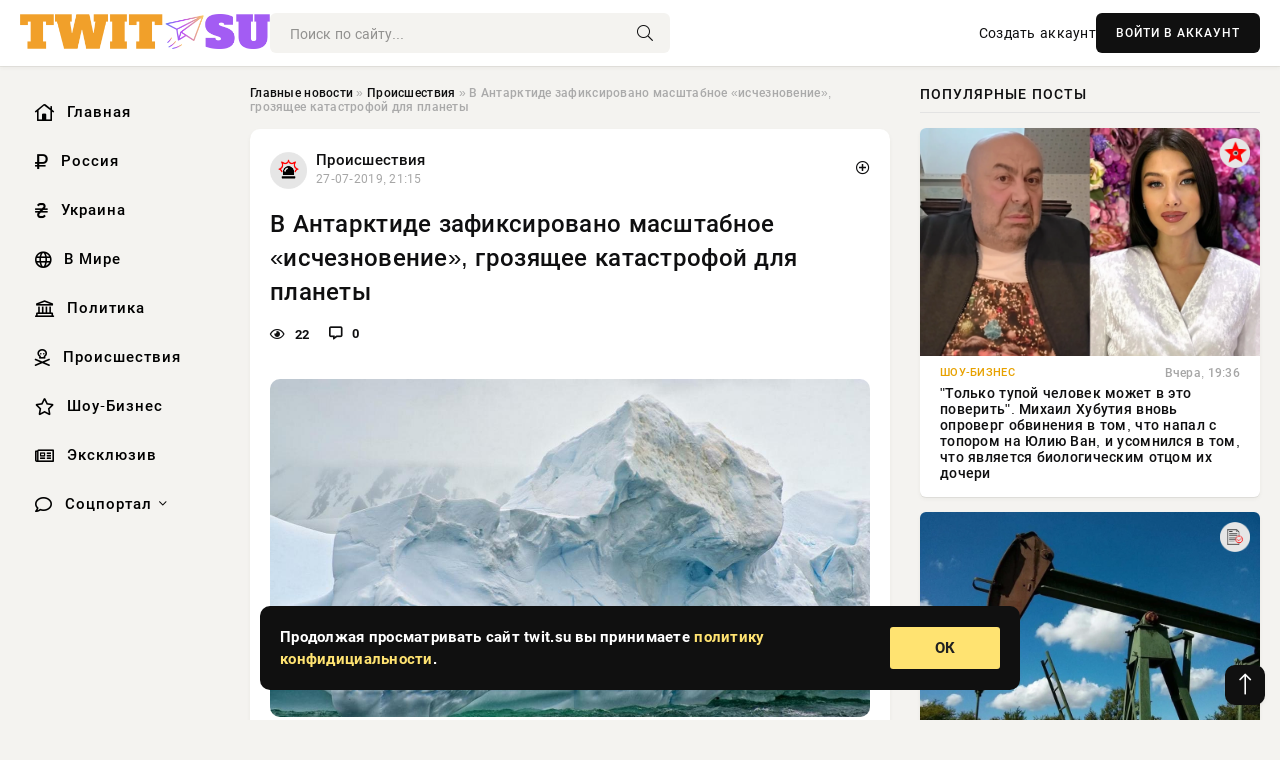

--- FILE ---
content_type: text/html; charset=utf-8
request_url: https://twit.su/246962-v-antarktide-zafiksirovano-masshtabnoe-ischeznovenie-grozyaschee-katastrofoy-dlya-planety.html
body_size: 13886
content:
<!DOCTYPE html>
<html lang="ru">
   <head>
   <title>В Антарктиде зафиксировано масштабное «исчезновение», грозящее катастрофой для планеты » Информационно-аналитический портал «TWIT.SU»</title>
<meta charset="utf-8">
<meta name="description" content="Исследователи зафиксировали на территории Антарктиды явление, представляющее большую угрозу для людей по всей планете. Сообщается, что в Антарктиде еще больше ускорилось таяние ледников. Уче,">
<meta name="keywords" content="Исследователи, Антарктиде, Сообщается, больше, ускорилось, ледников, таяние, планете, людей, территории, зафиксировали, Антарктиды, явление, угрозу, большую, представляющее, Ученые, Калифорнийского">
<link rel="canonical" href="https://twit.su/incidents/246962-v-antarktide-zafiksirovano-masshtabnoe-ischeznovenie-grozyaschee-katastrofoy-dlya-planety.html">
<link rel="alternate" type="application/rss+xml" title="Информационно-аналитический портал «TWIT.SU» RSS" href="https://twit.su/rss.xml">
<link rel="preconnect" href="https://twit.su/" fetchpriority="high">
<meta property="twitter:title" content="В Антарктиде зафиксировано масштабное «исчезновение», грозящее катастрофой для планеты » Информационно-аналитический портал «TWIT.SU»">
<meta property="twitter:url" content="https://twit.su/incidents/246962-v-antarktide-zafiksirovano-masshtabnoe-ischeznovenie-grozyaschee-katastrofoy-dlya-planety.html">
<meta property="twitter:card" content="summary_large_image">
<meta property="twitter:image" content="http://u-f.ru/sites/default/files/styles/main_700/public/uploads/217_1.jpg">
<meta property="twitter:description" content="Исследователи зафиксировали на территории Антарктиды явление, представляющее большую угрозу для людей по всей планете. Сообщается, что в Антарктиде еще больше ускорилось таяние ледников. Ученые из Калифорнийского университета обнаружили значительную потерю массы льда в крупных ледниках Восточной">
<meta property="og:type" content="article">
<meta property="og:site_name" content="Информационно-аналитический портал «TWIT.SU»">
<meta property="og:title" content="В Антарктиде зафиксировано масштабное «исчезновение», грозящее катастрофой для планеты » Информационно-аналитический портал «TWIT.SU»">
<meta property="og:url" content="https://twit.su/incidents/246962-v-antarktide-zafiksirovano-masshtabnoe-ischeznovenie-grozyaschee-katastrofoy-dlya-planety.html">
<meta property="og:image" content="http://u-f.ru/sites/default/files/styles/main_700/public/uploads/217_1.jpg">
<meta property="og:description" content="Исследователи зафиксировали на территории Антарктиды явление, представляющее большую угрозу для людей по всей планете. Сообщается, что в Антарктиде еще больше ускорилось таяние ледников. Ученые из Калифорнийского университета обнаружили значительную потерю массы льда в крупных ледниках Восточной">

<script src="/engine/classes/min/index.php?g=general&amp;v=57v0u"></script>
<script src="/engine/classes/min/index.php?f=engine/classes/js/jqueryui.js,engine/classes/js/dle_js.js&amp;v=57v0u" defer></script>
<script type="application/ld+json">{"@context":"https://schema.org","@graph":[{"@type":"NewsArticle","@context":"https://schema.org/","publisher":{"@type":"Organization","name":"Информационно аналитический портал «TWIT.SU»","logo":{"@type":"ImageObject","url":""}},"name":"В Антарктиде зафиксировано масштабное «исчезновение», грозящее катастрофой для планеты","headline":"В Антарктиде зафиксировано масштабное «исчезновение», грозящее катастрофой для планеты","mainEntityOfPage":{"@type":"WebPage","@id":"https://twit.su/incidents/246962-v-antarktide-zafiksirovano-masshtabnoe-ischeznovenie-grozyaschee-katastrofoy-dlya-planety.html"},"datePublished":"2019-07-27T21:15:11+03:00","author":{"@type":"Person","name":"admin","url":"https://twit.su/user/admin/"},"image":["http://u-f.ru/sites/default/files/styles/main_700/public/uploads/217_1.jpg"],"description":"Исследователи зафиксировали на территории Антарктиды явление, представляющее большую угрозу для людей по всей планете. Сообщается, что в Антарктиде еще больше ускорилось таяние ледников. Ученые из Калифорнийского университета обнаружили значительную потерю массы льда в крупных ледниках Восточной"},{"@type":"BreadcrumbList","@context":"https://schema.org/","itemListElement":[{"@type":"ListItem","position":1,"item":{"@id":"https://twit.su/","name":"Главные новости"}},{"@type":"ListItem","position":2,"item":{"@id":"https://twit.su/incidents/","name":"Происшествия"}},{"@type":"ListItem","position":3,"item":{"@id":"https://twit.su/incidents/246962-v-antarktide-zafiksirovano-masshtabnoe-ischeznovenie-grozyaschee-katastrofoy-dlya-planety.html","name":"В Антарктиде зафиксировано масштабное «исчезновение», грозящее катастрофой для планеты"}}]}]}</script> 
      <meta name="viewport" content="width=device-width, initial-scale=1.0" />
      <meta name="msapplication-TileColor" content="#e6e6e6">   
      <meta name="theme-color" content="#101010"> 
      <link rel="preload" href="/templates/Default/css/common.css" as="style">
      <link rel="preload" href="/templates/Default/css/styles.css" as="style">
      <link rel="preload" href="/templates/Default/css/engine.css" as="style">
      <link rel="preload" href="/templates/Default/css/fontawesome.css" as="style">
      <link rel="preload" href="/templates/Default/webfonts/manrope-400.woff2" as="font" type="font/woff2" crossorigin>
      <link rel="preload" href="/templates/Default/webfonts/manrope-600.woff2" as="font" type="font/woff2" crossorigin>
      <link rel="preload" href="/templates/Default/webfonts/manrope-700.woff2" as="font" type="font/woff2" crossorigin>
      <link rel="preload" href="/templates/Default/webfonts/fa-light-300.woff2" as="font" type="font/woff2" crossorigin>
      <link href="/templates/Default/css/common.css" type="text/css" rel="stylesheet" />
      <link href="/templates/Default/css/styles.css" type="text/css" rel="stylesheet" />
      <link href="/templates/Default/css/engine.css" type="text/css" rel="stylesheet" /> 
      <link href="/templates/Default/css/fontawesome.css" type="text/css" rel="stylesheet" />
      <link rel="apple-touch-icon" sizes="256x256" href="/templates/Default/favicons/256x256.png">
      <link rel="apple-touch-icon" sizes="192x192" href="/templates/Default/favicons/192x192.png">
      <link rel="apple-touch-icon" sizes="180x180" href="/templates/Default/favicons/180x180.png">
      <link rel="apple-touch-icon" sizes="167x167" href="/templates/Default/favicons/167x167.png">
      <link rel="apple-touch-icon" sizes="152x152" href="/templates/Default/favicons/152x152.png">
      <link rel="apple-touch-icon" sizes="120x120" href="/templates/Default/favicons/120x120.png">
      <link rel="icon" type="image/png" href="/templates/Default/favicons/favicon.png">
      	<!-- Yandex.RTB -->
	<script>window.yaContextCb=window.yaContextCb||[]</script>
	<script src="https://yandex.ru/ads/system/context.js" async></script>
   </head>
   <body>
      <div class="wrapper">
         <div class="wrapper-container wrapper-main">

            <header class="header d-flex ai-center vw100">
               <a href="/" class="logo" title="Информационно-аналитический портал «TWIT.SU»"><img src="/templates/Default/dleimages/logo.png" alt="Информационно-аналитический портал «TWIT.SU»"></a>
               <div class="header__search search-block flex-grow-1">
                  <form id="quicksearch" method="post">
                     <input type="hidden" name="do" value="search">
                     <input type="hidden" name="subaction" value="search">
                     <input class="search-block__input" id="story" name="story" placeholder="Поиск по сайту..." type="text" autocomplete="off">
                     <button class="search-block__btn" type="submit"><span class="fal fa-search"></span></button>
                  </form>
               </div>
               

               
               <a href="/?do=register" class="header__link">Создать аккаунт</a>
               <button class="header__btn-login js-show-login">ВОЙТИ В АККАУНТ</button>
               

               <button class="header__btn-menu d-none js-show-mobile-menu"><span class="fal fa-bars"></span></button>
            </header>

            <div class="content">
               <div class="cols">

                  <!-- MENU START -->
                  <aside class="col-side">
                     <ul class="side-nav js-this-in-mobile-menu">
                        <li><a href="/"><i class="far fa-home-lg"></i> Главная</a></li>
                        <li><a href="/russia/"><i class="far fa-ruble-sign"></i> Россия</a></li>
                        <li><a href="/ukraine/"><i class="far fa-hryvnia"></i> Украина</a></li>
                        <li><a href="/world/"><i class="far fa-globe"></i> В Мире</a></li>
                        <li><a href="/policy/"><i class="far fa-landmark"></i> Политика</a></li>
                        <li><a href="/incidents/"><i class="far fa-skull-crossbones"></i> Происшествия</a></li>
                        <li><a href="/show-business/"><i class="far fa-star"></i> Шоу-Бизнес</a></li>
                        <li><a href="/exclusive/"><i class="far fa-newspaper"></i> Эксклюзив</a></li>
                        <li class="submenu"><a href="/social/"><i class="far fa-comment"></i> Соцпортал</a>
                           <ul class="nav__list side-nav" style="position: unset !important">
                              <li class="nav__list-hidden"><a href="/social/goroskop/"><i class="far fa-planet-ringed"></i> Гороскопы</a></li>
                              <li class="nav__list-hidden"><a href="/social/primeti/"><i class="far fa-map-signs"></i> Приметы</a></li>
                              <li class="nav__list-hidden"><a href="/social/ezoterika/"><i class="far fa-sparkles"></i> Эзотерика</a></li>
                              <li class="nav__list-hidden"><a href="/social/prazdniki/"><i class="far fa-gift"></i> Праздники</a></li>
                              <li class="nav__list-hidden"><a href="/social/zdorove/"><i class="far fa-heart"></i> Здоровье</a></li>
                              <li class="nav__list-hidden"><a href="/social/psihologiya/"><i class="far fa-head-side-brain"></i> Психология</a></li>
                              <li class="nav__list-hidden"><a href="/social/dlya-zhenshchin/"><i class="far fa-venus-double"></i> Для женщин</a></li>
                              <li class="nav__list-hidden"><a href="/social/sad-ogorod/"><i class="far fa-seedling"></i> Сад-огород</a></li>
                           </ul>
                        </li>
                     </ul>
                  </aside>
                  <!-- MENU END -->
                  
                  <main class="col-main">
                    
                         
                        <div class="speedbar"><div class="over"><a href="https://twit.su/">Главные новости</a>  »  <a href="https://twit.su/incidents/">Происшествия</a>  »  В Антарктиде зафиксировано масштабное «исчезновение», грозящее катастрофой для планеты</div></div>
                        

                     <div class="content-block d-grid" id="content-block">
                        

                        
                        <div class="short">
	<div class="info-block">
	   <div class="info-body">
		  <a href="https://twit.su/incidents/" class="info-img" title="Происшествия"><img src="/uploads/icons/incidents.png" alt="Происшествия"></a>
		  <div class="info-title"><a href="https://twit.su/incidents/" class="author_name">Происшествия</a></div>
		  <div class="info-meta">
			 <time datetime="27-07-2019, 21:15" class="ago" title="27-07-2019, 21:15">27-07-2019, 21:15</time>
			 
		  </div>
	   </div>
        <div class="dosuga-post-head-mark">    
            <a href="#" class="js-show-login" title="Сохранить"><i class="far fa-plus-circle"></i></a>
                    
		</div> 
	</div>
	<div class="yz_short_body">
	   <h1 class="dn-short-t">В Антарктиде зафиксировано масштабное «исчезновение», грозящее катастрофой для планеты</h1>
	   <div class="content_top_met">
	   	  <div class="f_eye"><i class="far fa-eye"></i> 22</div>
		  <a id="dle-comm-link" href="#comment">
			 <div class="f_link"><i class="far fa-comment-alt"></i> 0</div>
		  </a>
		  <div class="f_info">
		  </div>
	   </div>
	   <div class="page__text full-text clearfix">
	   	  <div style="margin-bottom: 20px">
		 	 
		  </div>
		  <!--dle_image_begin:http://u-f.ru/sites/default/files/styles/main_700/public/uploads/217_1.jpg|left--><img src="http://u-f.ru/sites/default/files/styles/main_700/public/uploads/217_1.jpg" style="float:left;max-width:100%;" alt="В Антарктиде зафиксировано масштабное «исчезновение», грозящее катастрофой для планеты"><!--dle_image_end--><p>Исследователи зафиксировали на территории Антарктиды явление, представляющее большую угрозу для людей по всей планете.</p> <p>Сообщается, что в Антарктиде еще больше ускорилось таяние ледников. Ученые из Калифорнийского университета обнаружили значительную потерю массы льда в крупных ледниках Восточной Антарктиды - леднике Тоттена и леднике Московского университета.</p> <p>Таяние ледников ученые считают катастрофическим. По оценкам некоторых специалистов, при нынешних темпах исчезновения льда в Антарктиде уже к концу текущего столетия многие столицы мира могут оказаться попросту затопленными. Миллионам людей придется искать убежища от подступающей воды.</p> <p>Гляциологи отмечают, что в период с весны 2002 года по осень 2016 года оба ледника утратили порядка 18,5 млрд тонн замороженной воды, что эквивалентно повышению уровня Мирового океана на 0,7 мм.</p> <p>Ученые прогнозируют, что воды в указанных ледниках хватит для повышения уровня Мирового океана на пять метров, что будет означать масштабную катастрофу на планете. К такому неутешительному выводу научные специалисты пришли после оценки изменений в ледниковом покрове Антарктиды с помощью спутников НАСА в рамках проекта GRACE.</p>
		  <div style="margin-top: 20px">
		  	
		  </div>
	   </div>
	</div>
	<div class="page__tags d-flex">
	   
	</div>
	<div class="content_like">
	   <div class="df_like">
		  <a href="#" onclick="doRate('plus', '246962'); return false;" >
		  <i title="Мне нравится" class="far fa-thumbs-up"></i> <span><span data-likes-id="246962">0</span></span>
		  </a>
	   </div>
	   <div class="df_dlike">
		  <a href="#" onclick="doRate('minus', '246962'); return false;" >
		  <i title="Мне не нравится" class="far fa-thumbs-down"></i> <span><span data-dislikes-id="246962">0</span></span>
		  </a>
	   </div>
	</div>
	<div class="content_footer">
	   <script src="https://yastatic.net/share2/share.js"></script>
	   <div class="ya-share2" data-curtain data-shape="round" data-color-scheme="whiteblack" data-services="vkontakte,odnoklassniki,telegram,whatsapp"></div>
	   <div class="f_info">
		  <a href="javascript:AddComplaint('246962', 'news')"> 
		  <div class="more_jaloba">
			 <svg fill="none" width="15" height="15" stroke="currentColor" stroke-width="1.5" viewBox="0 0 24 24" xmlns="http://www.w3.org/2000/svg" aria-hidden="true">
				<path stroke-linecap="round" stroke-linejoin="round" d="M12 9v3.75m9-.75a9 9 0 11-18 0 9 9 0 0118 0zm-9 3.75h.008v.008H12v-.008z"></path>
			 </svg>
			 ЖАЛОБА
		  </div>
		  </a>
	   </div>
	</div>
 </div>
 <div class="page__comments sect__header">
	<div class="page__comments-header">
		<div class="page__comments-title">0 комментариев</div>
		<div class="page__comments-info">
			<span class="fal fa-exclamation-circle"></span>
			Обсудим?
		</div>
	
	</div>
	<!--dleaddcomments-->
	<!--dlecomments-->
 </div>
 <section class="sect">
	<div class="sect__header sect__title" style="font-weight: 500; font-size: 24px;">Смотрите также:</div>
	<div class="sect__content d-grid">
	   <div class="popular grid-item">
   <div class="popular__img img-responsive">
      <img loading="lazy" src="/uploads/posts/2019-02/manikyur-v-shokoladno-kofeynyh-tonah-krasivyy-dizayn-nogtey-foto-samyh-luchshih-idey_1.png" alt="Маникюр в шоколадно-кофейных тонах: красивый дизайн ногтей, фото самых лучших идей">
      <div class="item__category pi-center"><img src="/uploads/icons/incidents.png"></div> 
   </div>
   <div class="meta_block">
      <div class="meta_block_cat">Украина</div>
      <time class="meta_block_date" datetime="28-02-2019, 08:25">28-02-2019, 08:25</time>   
   </div>
   <div class="popular__desc">
      <a class="popular__title expand-link" href="https://twit.su/ukraine/221374-manikyur-v-shokoladno-kofeynyh-tonah-krasivyy-dizayn-nogtey-foto-samyh-luchshih-idey.html">Маникюр в шоколадно-кофейных тонах: красивый дизайн ногтей, фото самых лучших идей</a>
   </div>
 </div><div class="popular grid-item">
   <div class="popular__img img-responsive">
      <img loading="lazy" src="/uploads/posts/2021-06/lednik-sudnogo-dnja-skoro-postuchit-v-nashi-dveri-foto-1.jpg" alt="Ледник Судного дня скоро постучит в наши двери (ФОТО)">
      <div class="item__category pi-center"><img src="/uploads/icons/incidents.png"></div> 
   </div>
   <div class="meta_block">
      <div class="meta_block_cat">Спорт</div>
      <time class="meta_block_date" datetime="22-06-2021, 11:30">22-06-2021, 11:30</time>   
   </div>
   <div class="popular__desc">
      <a class="popular__title expand-link" href="https://twit.su/sport/286293-lednik-sudnogo-dnja-skoro-postuchit-v-nashi-dveri-foto.html">Ледник Судного дня скоро постучит в наши двери (ФОТО)</a>
   </div>
 </div><div class="popular grid-item">
   <div class="popular__img img-responsive">
      <img loading="lazy" src="/uploads/posts/2020-06/chto-budet-s-mirom-esli-vse-virusy-ischeznut-1.jpg" alt="Что будет с миром, если все вирусы исчезнут">
      <div class="item__category pi-center"><img src="/uploads/icons/incidents.png"></div> 
   </div>
   <div class="meta_block">
      <div class="meta_block_cat">Спорт</div>
      <time class="meta_block_date" datetime="23-06-2020, 09:00">23-06-2020, 09:00</time>   
   </div>
   <div class="popular__desc">
      <a class="popular__title expand-link" href="https://twit.su/sport/280024-chto-budet-s-mirom-esli-vse-virusy-ischeznut.html">Что будет с миром, если все вирусы исчезнут</a>
   </div>
 </div><div class="popular grid-item">
   <div class="popular__img img-responsive">
      <img loading="lazy" src="/uploads/posts/2020-07/apokalipsis-na-ukraine-upala-s-neba-gorjaschaja-zvezda-i-otravila-tret-rek-1.jpg" alt="Апокалипсис на Украине: Упала с неба горящая звезда и отравила треть рек">
      <div class="item__category pi-center"><img src="/uploads/icons/incidents.png"></div> 
   </div>
   <div class="meta_block">
      <div class="meta_block_cat">Спорт</div>
      <time class="meta_block_date" datetime="23-07-2020, 05:56">23-07-2020, 05:56</time>   
   </div>
   <div class="popular__desc">
      <a class="popular__title expand-link" href="https://twit.su/sport/281775-apokalipsis-na-ukraine-upala-s-neba-gorjaschaja-zvezda-i-otravila-tret-rek.html">Апокалипсис на Украине: Упала с неба горящая звезда и отравила треть рек</a>
   </div>
 </div><div class="popular grid-item">
   <div class="popular__img img-responsive">
      <img loading="lazy" src="/uploads/posts/2018-12/zloveschee-ischeznovenie-v-antarktide-zastavilo-nasa-bit-trevogu_1.jpg" alt="Зловещее исчезновение в Антарктиде заставило NASA бить тревогу">
      <div class="item__category pi-center"><img src="/uploads/icons/incidents.png"></div> 
   </div>
   <div class="meta_block">
      <div class="meta_block_cat">Происшествия</div>
      <time class="meta_block_date" datetime="22-12-2018, 08:15">22-12-2018, 08:15</time>   
   </div>
   <div class="popular__desc">
      <a class="popular__title expand-link" href="https://twit.su/incidents/206080-zloveschee-ischeznovenie-v-antarktide-zastavilo-nasa-bit-trevogu.html">Зловещее исчезновение в Антарктиде заставило NASA бить тревогу</a>
   </div>
 </div><div class="popular grid-item">
   <div class="popular__img img-responsive">
      <img loading="lazy" src="/uploads/posts/2019-05/inoplanetyane-sovershenno-ne-ugroza-v-antarktide-obnaruzheno-yavlenie-grozyaschee-katastrofoy-dlya-planety_1.jpg" alt="Инопланетяне совершенно не угроза: в Антарктиде обнаружено явление, грозящее катастрофой для планеты">
      <div class="item__category pi-center"><img src="/uploads/icons/incidents.png"></div> 
   </div>
   <div class="meta_block">
      <div class="meta_block_cat">Происшествия</div>
      <time class="meta_block_date" datetime="16-05-2019, 07:02">16-05-2019, 07:02</time>   
   </div>
   <div class="popular__desc">
      <a class="popular__title expand-link" href="https://twit.su/incidents/238090-inoplanetyane-sovershenno-ne-ugroza-v-antarktide-obnaruzheno-yavlenie-grozyaschee-katastrofoy-dlya-planety.html">Инопланетяне совершенно не угроза: в Антарктиде обнаружено явление, грозящее катастрофой для планеты</a>
   </div>
 </div><div class="popular grid-item">
   <div class="popular__img img-responsive">
      <img loading="lazy" src="http://u-f.ru/sites/default/files/styles/main_700/public/uploads/521.jpg" alt="Загадка Антарктиды приводит в ступор ученых: это «сумасшедшее» явление, грозящее плачевным финалом">
      <div class="item__category pi-center"><img src="/uploads/icons/incidents.png"></div> 
   </div>
   <div class="meta_block">
      <div class="meta_block_cat">Происшествия</div>
      <time class="meta_block_date" datetime="8-07-2019, 10:15">8-07-2019, 10:15</time>   
   </div>
   <div class="popular__desc">
      <a class="popular__title expand-link" href="https://twit.su/incidents/246086-zagadka-antarktidy-privodit-v-stupor-uchenyh-eto-sumasshedshee-yavlenie-grozyaschee-plachevnym-finalom.html">Загадка Антарктиды приводит в ступор ученых: это «сумасшедшее» явление, грозящее плачевным финалом</a>
   </div>
 </div><div class="popular grid-item">
   <div class="popular__img img-responsive">
      <img loading="lazy" src="/uploads/posts/2019-04/opasnee-lyubyh-inoplanetyan-v-antarktide-zafiksirovano-yavlenie-nesuschee-bolshuyu-ugrozu-chelovechestvu_1.jpg" alt="Опаснее любых инопланетян: в Антарктиде зафиксировано явление, несущее большую угрозу человечеству">
      <div class="item__category pi-center"><img src="/uploads/icons/incidents.png"></div> 
   </div>
   <div class="meta_block">
      <div class="meta_block_cat">Происшествия</div>
      <time class="meta_block_date" datetime="5-04-2019, 09:17">5-04-2019, 09:17</time>   
   </div>
   <div class="popular__desc">
      <a class="popular__title expand-link" href="https://twit.su/incidents/229462-opasnee-lyubyh-inoplanetyan-v-antarktide-zafiksirovano-yavlenie-nesuschee-bolshuyu-ugrozu-chelovechestvu.html">Опаснее любых инопланетян: в Антарктиде зафиксировано явление, несущее большую угрозу человечеству</a>
   </div>
 </div><div class="popular grid-item">
   <div class="popular__img img-responsive">
      <img loading="lazy" src="/uploads/posts/2018-03/tenevaya-elita-reabilitiruet-nacizm-i-stroit-novyy-mirovoy-poryadok_1.jpg" alt="Теневая элита реабилитирует нацизм и строит Новый Мировой Порядок">
      <div class="item__category pi-center"><img src="/uploads/icons/incidents.png"></div> 
   </div>
   <div class="meta_block">
      <div class="meta_block_cat">Спорт</div>
      <time class="meta_block_date" datetime="29-03-2018, 04:34">29-03-2018, 04:34</time>   
   </div>
   <div class="popular__desc">
      <a class="popular__title expand-link" href="https://twit.su/sport/137437-tenevaya-elita-reabilitiruet-nacizm-i-stroit-novyy-mirovoy-poryadok.html">Теневая элита реабилитирует нацизм и строит Новый Мировой Порядок</a>
   </div>
 </div><div class="popular grid-item">
   <div class="popular__img img-responsive">
      <img loading="lazy" src="http://u-f.ru/sites/default/files/styles/main_700/public/uploads/1412.jpg" alt="В Антарктиде зафиксировано зловещее явление, указывающее на скорую катастрофу">
      <div class="item__category pi-center"><img src="/uploads/icons/incidents.png"></div> 
   </div>
   <div class="meta_block">
      <div class="meta_block_cat">Происшествия</div>
      <time class="meta_block_date" datetime="4-07-2019, 10:45">4-07-2019, 10:45</time>   
   </div>
   <div class="popular__desc">
      <a class="popular__title expand-link" href="https://twit.su/incidents/245913-v-antarktide-zafiksirovano-zloveschee-yavlenie-ukazyvayuschee-na-skoruyu-katastrofu.html">В Антарктиде зафиксировано зловещее явление, указывающее на скорую катастрофу</a>
   </div>
 </div><div class="popular grid-item">
   <div class="popular__img img-responsive">
      <img loading="lazy" src="/uploads/posts/2018-12/v-antarktide-obnaruzheno-yavlenie-grozyaschee-chelovechestvu-strashnymi-posledstviyami-zayavili-uchenye_1.jpg" alt="В Антарктиде обнаружено явление, грозящее человечеству страшными последствиями, заявили ученые">
      <div class="item__category pi-center"><img src="/uploads/icons/incidents.png"></div> 
   </div>
   <div class="meta_block">
      <div class="meta_block_cat">Происшествия</div>
      <time class="meta_block_date" datetime="11-12-2018, 07:47">11-12-2018, 07:47</time>   
   </div>
   <div class="popular__desc">
      <a class="popular__title expand-link" href="https://twit.su/incidents/202853-v-antarktide-obnaruzheno-yavlenie-grozyaschee-chelovechestvu-strashnymi-posledstviyami-zayavili-uchenye.html">В Антарктиде обнаружено явление, грозящее человечеству страшными последствиями, заявили ученые</a>
   </div>
 </div><div class="popular grid-item">
   <div class="popular__img img-responsive">
      <img loading="lazy" src="/uploads/posts/2019-03/v-antarktide-obnaruzheno-yavlenie-grozyaschee-masshtabnoy-katastrofoy-na-zemle_1.jpg" alt="В Антарктиде обнаружено явление, грозящее масштабной катастрофой на Земле">
      <div class="item__category pi-center"><img src="/uploads/icons/incidents.png"></div> 
   </div>
   <div class="meta_block">
      <div class="meta_block_cat">Происшествия</div>
      <time class="meta_block_date" datetime="17-03-2019, 08:30">17-03-2019, 08:30</time>   
   </div>
   <div class="popular__desc">
      <a class="popular__title expand-link" href="https://twit.su/incidents/225108-v-antarktide-obnaruzheno-yavlenie-grozyaschee-masshtabnoy-katastrofoy-na-zemle.html">В Антарктиде обнаружено явление, грозящее масштабной катастрофой на Земле</a>
   </div>
 </div>
	</div>
 </section>

                        

                     </div>
                  </main>

                  <aside class="col-side">

                     <div class="side-block">
                        <div class="side-block__title">Популярные посты</div>
                        <div class="side-block__content">
                        <div class="popular grid-item">
   <div class="popular__img img-responsive">
      <img loading="lazy" src="/uploads/posts/2026-01/thumbs/1768671098-11768595102-1original.webp" alt="&quot;Только тупой человек может в это поверить&quot;. Михаил Хубутия вновь опроверг обвинения в том, что напал с топором на Юлию Ван, и усомнился в том, что является биологическим отцом их дочери">
      <div class="item__category pi-center"><img src="/uploads/icons/show-business.png"></div> 
   </div>
   <div class="meta_block">
      <div class="meta_block_cat">Шоу-Бизнес</div>
      <time class="meta_block_date" datetime="Вчера, 19:36">Вчера, 19:36</time>   
   </div>
   <div class="popular__desc">
      <a class="popular__title expand-link" href="https://twit.su/show-business/326866-tolko-tupoj-chelovek-mozhet-v-jeto-poverit-mihail-hubutija-vnov-oproverg-obvinenija-v-tom-chto-napal-s-toporom-na-juliju-van-i-usomnilsja-v-tom-chto-javljaetsja-biologicheskim-otcom-ih-doche.html">&quot;Только тупой человек может в это поверить&quot;. Михаил Хубутия вновь опроверг обвинения в том, что напал с топором на Юлию Ван, и усомнился в том, что является биологическим отцом их дочери</a>
   </div>
 </div><div class="popular grid-item">
   <div class="popular__img img-responsive">
      <img loading="lazy" src="/uploads/posts/2026-01/thumbs/1768566225-11768557612-1xl.webp" alt="Грозят ли нефтяные качели Дональда Трампа мировым кризисом">
      <div class="item__category pi-center"><img src="/uploads/icons/exclusive.png"></div> 
   </div>
   <div class="meta_block">
      <div class="meta_block_cat">Эксклюзив</div>
      <time class="meta_block_date" datetime="16-01-2026, 14:29">16-01-2026, 14:29</time>   
   </div>
   <div class="popular__desc">
      <a class="popular__title expand-link" href="https://twit.su/exclusive/326684-grozjat-li-neftjanye-kacheli-donalda-trampa-mirovym-krizisom.html">Грозят ли нефтяные качели Дональда Трампа мировым кризисом</a>
   </div>
 </div><div class="popular grid-item">
   <div class="popular__img img-responsive">
      <img loading="lazy" src="https://wordyou.ru/wp-content/uploads/2026/01/novogodnyaya-elka2-755x390.jpg" alt="Как правильно убрать ёлку: даты, которые определят ваше финансовое благополучие в 2026 году">
      <div class="item__category pi-center"><img src="/uploads/icons/social.png"></div> 
   </div>
   <div class="meta_block">
      <div class="meta_block_cat">Соцпортал</div>
      <time class="meta_block_date" datetime="16-01-2026, 13:22">16-01-2026, 13:22</time>   
   </div>
   <div class="popular__desc">
      <a class="popular__title expand-link" href="https://twit.su/social/326650-kak-pravilno-ubrat-elku-daty-kotorye-opredeljat-vashe-finansovoe-blagopoluchie-v-2026-godu.html">Как правильно убрать ёлку: даты, которые определят ваше финансовое благополучие в 2026 году</a>
   </div>
 </div><div class="popular grid-item">
   <div class="popular__img img-responsive">
      <img loading="lazy" src="/uploads/posts/2026-01/thumbs/1768499501-11768489508-15.webp" alt="Макрон: Европе нужно срочно создать оружие, аналогичное российскому «Орешнику»">
      <div class="item__category pi-center"><img src="/uploads/icons/exclusive.png"></div> 
   </div>
   <div class="meta_block">
      <div class="meta_block_cat">Эксклюзив</div>
      <time class="meta_block_date" datetime="15-01-2026, 19:56">15-01-2026, 19:56</time>   
   </div>
   <div class="popular__desc">
      <a class="popular__title expand-link" href="https://twit.su/exclusive/326571-makron-evrope-nuzhno-srochno-sozdat-oruzhie-analogichnoe-rossijskomu-oreshniku.html">Макрон: Европе нужно срочно создать оружие, аналогичное российскому «Орешнику»</a>
   </div>
 </div>                           
                        </div>
                     </div>
                     <div class="side-block">
                        <div class="side-block__title">Выбор редакции</div>
                        <div class="side-block__content">
                        <div class="int d-flex ai-center">
    <div class="int__img img-fit-cover">
       <img loading="lazy" src="/uploads/posts/2026-01/thumbs/1768432805-11768431135-191bf771b74383bdf1e9988f5823f8268.webp" alt="Зимний вызов для кожи: 9 секретов, которые помогут избежать сухости и раздражений">
    </div>
    <div class="int__desc flex-grow-1">
       <a class="int__title expand-link" href="https://twit.su/social/326492-zimnij-vyzov-dlja-kozhi-9-sekretov-kotorye-pomogut-izbezhat-suhosti-i-razdrazhenij.html">
          <div class="line-clamp">Зимний вызов для кожи: 9 секретов, которые помогут избежать сухости и раздражений</div>
       </a>
    </div>
 </div><div class="int d-flex ai-center">
    <div class="int__img img-fit-cover">
       <img loading="lazy" src="/uploads/posts/2026-01/thumbs/1768586521-11768572603-1original.webp" alt="Настя Ивлеева спровоцировала слух, что ждёт первого ребёнка">
    </div>
    <div class="int__desc flex-grow-1">
       <a class="int__title expand-link" href="https://twit.su/show-business/326701-nastja-ivleeva-sprovocirovala-sluh-chto-zhdet-pervogo-rebenka.html">
          <div class="line-clamp">Настя Ивлеева спровоцировала слух, что ждёт первого ребёнка</div>
       </a>
    </div>
 </div><div class="int d-flex ai-center">
    <div class="int__img img-fit-cover">
       <img loading="lazy" src="/uploads/posts/2026-01/thumbs/1768681904-11768595102-1original.webp" alt="&quot;Только тупой человек может в это поверить&quot;. Михаил Хубутия вновь опроверг обвинения в том, что напал с топором на Юлию Ван, и усомнился в том, что является биологическим отцом их дочери">
    </div>
    <div class="int__desc flex-grow-1">
       <a class="int__title expand-link" href="https://twit.su/show-business/326879-tolko-tupoj-chelovek-mozhet-v-jeto-poverit-mihail-hubutija-vnov-oproverg-obvinenija-v-tom-chto-napal-s-toporom-na-juliju-van-i-usomnilsja-v-tom-chto-javljaetsja-biologicheskim-otcom-ih-doche.html">
          <div class="line-clamp">&quot;Только тупой человек может в это поверить&quot;. Михаил Хубутия вновь опроверг обвинения в том, что напал с топором на Юлию Ван, и усомнился в том, что является биологическим отцом их дочери</div>
       </a>
    </div>
 </div><div class="int d-flex ai-center">
    <div class="int__img img-fit-cover">
       <img loading="lazy" src="/uploads/posts/2026-01/thumbs/1768618820-11768595102-1original.webp" alt="&quot;Только тупой человек может в это поверить&quot;. Михаил Хубутия вновь опроверг обвинения в том, что напал с топором на Юлию Ван, и усомнился в том, что является биологическим отцом их дочери">
    </div>
    <div class="int__desc flex-grow-1">
       <a class="int__title expand-link" href="https://twit.su/show-business/326752-tolko-tupoj-chelovek-mozhet-v-jeto-poverit-mihail-hubutija-vnov-oproverg-obvinenija-v-tom-chto-napal-s-toporom-na-juliju-van-i-usomnilsja-v-tom-chto-javljaetsja-biologicheskim-otcom-ih-doche.html">
          <div class="line-clamp">&quot;Только тупой человек может в это поверить&quot;. Михаил Хубутия вновь опроверг обвинения в том, что напал с топором на Юлию Ван, и усомнился в том, что является биологическим отцом их дочери</div>
       </a>
    </div>
 </div>  
                        </div>
                     </div>

                     <!--306a313e--><!--306a313e--><!--fdb5b523--><!--fdb5b523-->

                     <div class="side-block side-block--sticky hm">
                        
                     </div>

                  </aside>

               </div>
               <!-- END COLS -->
            </div>

         <!-- FOOTER START -->
         <footer class="footer d-flex ai-center vw100">
            <div class="footer__copyright">
               <a href="/o-proekte.html" rel="nofollow">О проекте</a>
               <a href="/redakcija.html" rel="nofollow">Редакция</a>
               <a href="/politika-konfidencialnosti.html" rel="nofollow">Политика конфиденциальности</a>
               <a href="/kontakty.html" rel="nofollow">Реклама</a> 
               <a href="/kontakty.html" rel="nofollow">Контакты</a>
            </div>
            <div class="footer__text icon-at-left" style="line-height: 20px;">
               Использование любых материалов, размещённых на сайте, разрешается при условии активной ссылки на наш сайт.
               При копировании материалов для интернет-изданий – обязательна прямая открытая для поисковых систем гиперссылка. Ссылка должна быть размещена в независимости от полного либо частичного использования материалов. Гиперссылка (для интернет- изданий) – должна быть размещена в подзаголовке или в первом абзаце материала.
               Все материалы, содержащиеся на веб-сайте twit.su, защищены законом об авторском праве. Фотографии и прочие материалы являются собственностью их авторов и представлены исключительно для некоммерческого использования и ознакомления , если не указано иное. Несанкционированное использование таких материалов может нарушать закон об авторском праве, торговой марке и другие законы.

               <div style="margin-top: 20px;">
                  <p>
                     <span style="font-size:12px">* В России признаны иноагентами: Киселёв Евгений Алекссевич, WWF, Белый Руслан Викторович, Анатолий Белый (Вайсман), Касьянов Михаил Михайлович, Бер Илья Леонидович, Троянова Яна Александровна, Галкин Максим Александрович, Макаревич Андрей Вадимович, Шац Михаил Григорьевич, Гордон Дмитрий Ильич, Лазарева Татьяна Юрьевна, Чичваркин Евгений Александрович, Ходорковский Михаил Борисович, Каспаров Гарри Кимович, Моргенштерн Алишер Тагирович (Алишер Валеев), Невзоров Александр Глебович, Венедиктов Алексей Алексеевич, Дудь Юрий Александрович, Фейгин Марк Захарович, Киселев Евгений Алексеевич, Шендерович Виктор Анатольевич, Гребенщиков Борис Борисович, Максакова-Игенбергс Мария Петровна, Слепаков Семен Сергеевич, Покровский Максим Сергеевич, Варламов Илья Александрович, Рамазанова Земфира Талгатовна, Прусикин Илья Владимирович, Смольянинов Артур Сергеевич, Федоров Мирон Янович (Oxxxymiron), Алексеев Иван Александрович (Noize MC), Дремин Иван Тимофеевич (Face), Гырдымова Елизавета Андреевна (Монеточка), Игорь(Егор) Михайлович Бортник (Лёва Би-2).</span>
                  </p>
                  <br />
                  <p>
                     <span style="font-size:12px">* Экстремисты и террористы, запрещенные в РФ:&nbsp;Meta (Facebook и Instagram),&nbsp;</span>Русский добровольческий корпус (РДК),&nbsp;<span style="font-size:12px">Правый сектор, Украинская повстанческая армия (УПА), ИГИЛ, полк Азов, Джебхат ан-Нусра, Национал-Большевистская партия (НБП), Аль-Каида, УНА-УНСО, Талибан, Меджлис крымско-татарского народа, Свидетели Иеговы, Мизантропик Дивижн, Братство, Артподготовка, Тризуб им. Степана Бандеры, НСО, Славянский союз, Формат-18, Хизб ут-Тахрир, Исламская партия Туркестана, Хайят Тахрир аш-Шам, Таухид валь-Джихад, АУЕ, Братья мусульмане, Колумбайн, Навальный, К. Буданов.</span>
                  </p>
                  <br />
                  <p>
                     <span style="font-size:12px">* СМИ — иностранные агенты: Телеканал «Дождь», Медуза, Голос Америки, Idel. Реалии, Кавказ. Реалии, Крым. Реалии, ТК&nbsp;Настоящее Время, The Insider,&nbsp;</span>Deutsche&nbsp;Welle,&nbsp;<span style="font-size:12px">Проект, Azatliq Radiosi, «Радио Свободная Европа/Радио Свобода» (PCE/PC), Сибирь. Реалии, Фактограф, Север. Реалии, MEDIUM-ORIENT, Bellingcat, Пономарев Л. А., Савицкая Л.А., Маркелов С.Е., Камалягин Д.Н., Апахончич Д.А.,&nbsp;Толоконникова Н.А., Гельман М.А., Шендерович В.А., Верзилов П.Ю., Баданин Р.С., Гордон.</span>
                  </p>
                  <br />
                  <p>
                     <span style="font-size:12px">* Организации — иностранные агенты: Альянс Врачей, Агора, Голос, Гражданское содействие, Династия (фонд), За&nbsp;права человека, Комитет против пыток, Левада-Центр, Мемориал, Молодая Карелия, Московская школа гражданского просвещения, Пермь-36, Ракурс, Русь Сидящая, Сахаровский центр, Сибирский экологический центр, ИАЦ Сова, Союз комитетов солдатских матерей России, Фонд борьбы с&nbsp;коррупцией (ФБК), Фонд защиты гласности, Фонд свободы информации, Центр «Насилию.нет», Центр защиты прав СМИ, Transparency International.</span>
                  </p>
               </div>

               <p class="copyright mb-0" style="margin-top: 20px;">Copyright &copy; 2026, Информационно-аналитический портал «TWIT.SU». Все права защищены.</p>
               <div class="adult_foot">18+</div>
            </div>
         </footer>
         <!-- FOOTER END -->

         </div>
         <!-- END WRAPPER-MAIN -->
      </div>
      <!-- END WRAPPER -->
      
      <script>
<!--
var dle_root       = '/';
var dle_admin      = '';
var dle_login_hash = '48ded4d5bf31078fbc523a58a49bc6f768cb5293';
var dle_group      = 5;
var dle_link_type  = 1;
var dle_skin       = 'Default';
var dle_wysiwyg    = 0;
var dle_min_search = '4';
var dle_act_lang   = ["Подтвердить", "Отмена", "Вставить", "Отмена", "Сохранить", "Удалить", "Загрузка. Пожалуйста, подождите..."];
var menu_short     = 'Быстрое редактирование';
var menu_full      = 'Полное редактирование';
var menu_profile   = 'Просмотр профиля';
var menu_send      = 'Отправить сообщение';
var menu_uedit     = 'Админцентр';
var dle_info       = 'Информация';
var dle_confirm    = 'Подтверждение';
var dle_prompt     = 'Ввод информации';
var dle_req_field  = ["Заполните поле с именем", "Заполните поле с сообщением", "Заполните поле с темой сообщения"];
var dle_del_agree  = 'Вы действительно хотите удалить? Данное действие невозможно будет отменить';
var dle_spam_agree = 'Вы действительно хотите отметить пользователя как спамера? Это приведёт к удалению всех его комментариев';
var dle_c_title    = 'Отправка жалобы';
var dle_complaint  = 'Укажите текст Вашей жалобы для администрации:';
var dle_mail       = 'Ваш e-mail:';
var dle_big_text   = 'Выделен слишком большой участок текста.';
var dle_orfo_title = 'Укажите комментарий для администрации к найденной ошибке на странице:';
var dle_p_send     = 'Отправить';
var dle_p_send_ok  = 'Уведомление успешно отправлено';
var dle_save_ok    = 'Изменения успешно сохранены. Обновить страницу?';
var dle_reply_title= 'Ответ на комментарий';
var dle_tree_comm  = '0';
var dle_del_news   = 'Удалить статью';
var dle_sub_agree  = 'Вы действительно хотите подписаться на комментарии к данной публикации?';
var dle_unsub_agree  = 'Вы действительно хотите отписаться от комментариев к данной публикации?';
var dle_captcha_type  = '0';
var dle_share_interesting  = ["Поделиться ссылкой на выделенный текст", "Twitter", "Facebook", "Вконтакте", "Прямая ссылка:", "Нажмите правой клавишей мыши и выберите «Копировать ссылку»"];
var DLEPlayerLang     = {prev: 'Предыдущий',next: 'Следующий',play: 'Воспроизвести',pause: 'Пауза',mute: 'Выключить звук', unmute: 'Включить звук', settings: 'Настройки', enterFullscreen: 'На полный экран', exitFullscreen: 'Выключить полноэкранный режим', speed: 'Скорость', normal: 'Обычная', quality: 'Качество', pip: 'Режим PiP'};
var DLEGalleryLang    = {CLOSE: 'Закрыть (Esc)', NEXT: 'Следующее изображение', PREV: 'Предыдущее изображение', ERROR: 'Внимание! Обнаружена ошибка', IMAGE_ERROR: 'Не удалось загрузить изображение', TOGGLE_SLIDESHOW: 'Просмотр слайдшоу',TOGGLE_FULLSCREEN: 'Полноэкранный режим', TOGGLE_THUMBS: 'Включить / Выключить уменьшенные копии', ITERATEZOOM: 'Увеличить / Уменьшить', DOWNLOAD: 'Скачать изображение' };
var DLEGalleryMode    = 1;
var DLELazyMode       = 0;
var allow_dle_delete_news   = false;

jQuery(function($){
					setTimeout(function() {
						$.get(dle_root + "engine/ajax/controller.php?mod=adminfunction", { 'id': '246962', action: 'newsread', user_hash: dle_login_hash });
					}, 5000);
});
//-->
</script>
      

<div class="login login--not-logged d-none">
   <div class="login__header d-flex jc-space-between ai-center">
      <div class="login__title stretch-free-width ws-nowrap">Войти <a href="/?do=register">Регистрация</a></div>
      <div class="login__close"><span class="fal fa-times"></span></div>
   </div>
   <form method="post">
      <div class="login__content">
         <div class="login__row">
            <div class="login__caption">E-mail:</div>
            <div class="login__input"><input type="text" name="login_name" id="login_name" placeholder="Ваш e-mail"></div>
            <span class="fal fa-at"></span>
         </div>
         <div class="login__row">
            <div class="login__caption">Пароль: <a href="/?do=lostpassword">Забыли пароль?</a></div>
            <div class="login__input"><input type="password" name="login_password" id="login_password" placeholder="Ваш пароль"></div>
            <span class="fal fa-lock"></span>
         </div>
         <label class="login__row checkbox" for="login_not_save">
         <input type="checkbox" name="login_not_save" id="login_not_save" value="1">
         <span>Не запоминать меня</span>
         </label>
         <div class="login__row">
            <button onclick="submit();" type="submit" title="Вход">Войти на сайт</button>
            <input name="login" type="hidden" id="login" value="submit">
         </div>
      </div>
      <div class="login__social">
         <div class="login__social-caption">Или войти через</div>
         <div class="login__social-btns">
            <a href="" rel="nofollow" target="_blank"><img loading="lazy" src="/templates/Default/dleimages/vk.svg" alt></a>
            <a href="" rel="nofollow" target="_blank"><img loading="lazy" src="/templates/Default/dleimages/ok.svg" alt></a>
            <a href="" rel="nofollow" target="_blank"><img loading="lazy" src="/templates/Default/dleimages/mail.svg" alt></a>
            <a href="" rel="nofollow" target="_blank"><img loading="lazy" src="/templates/Default/dleimages/yandex.svg" alt></a>
         </div>
      </div>
   </form>
</div>

      <div id="scrolltop" style="display: block;"><span class="fal fa-long-arrow-up"></span></div>
      <div class="message-alert">
         <div class="message-alert-in">
            <div class="message-alert-desc">
               <div class="message-alert-text">Продолжая просматривать сайт twit.su вы принимаете <a href="/politika-konfidencialnosti.html">политику конфидициальности</a>.</div>
            </div>
            <div class="message-alert-btns">
               <div class="message-btn message-btn-yes">ОК</div>
            </div>
         </div>
      </div>

      <script src="/templates/Default/js/libs.js"></script>

      
      
      <!-- Yandex.Metrika counter -->
<script type="text/javascript" >
   (function(m,e,t,r,i,k,a){m[i]=m[i]||function(){(m[i].a=m[i].a||[]).push(arguments)};
   m[i].l=1*new Date();
   for (var j = 0; j < document.scripts.length; j++) {if (document.scripts[j].src === r) { return; }}
   k=e.createElement(t),a=e.getElementsByTagName(t)[0],k.async=1,k.src=r,a.parentNode.insertBefore(k,a)})
   (window, document, "script", "https://mc.yandex.ru/metrika/tag.js", "ym");

   ym(91642895, "init", {
        clickmap:true,
        trackLinks:true,
        accurateTrackBounce:true
   });
</script>
<noscript><div><img src="https://mc.yandex.ru/watch/91642895" style="position:absolute; left:-9999px;" alt="" /></div></noscript>
<!-- /Yandex.Metrika counter -->

   <script defer src="https://static.cloudflareinsights.com/beacon.min.js/vcd15cbe7772f49c399c6a5babf22c1241717689176015" integrity="sha512-ZpsOmlRQV6y907TI0dKBHq9Md29nnaEIPlkf84rnaERnq6zvWvPUqr2ft8M1aS28oN72PdrCzSjY4U6VaAw1EQ==" data-cf-beacon='{"version":"2024.11.0","token":"ecc071c6d28b42a69a4d83cfd967c228","r":1,"server_timing":{"name":{"cfCacheStatus":true,"cfEdge":true,"cfExtPri":true,"cfL4":true,"cfOrigin":true,"cfSpeedBrain":true},"location_startswith":null}}' crossorigin="anonymous"></script>
</body>
</html>